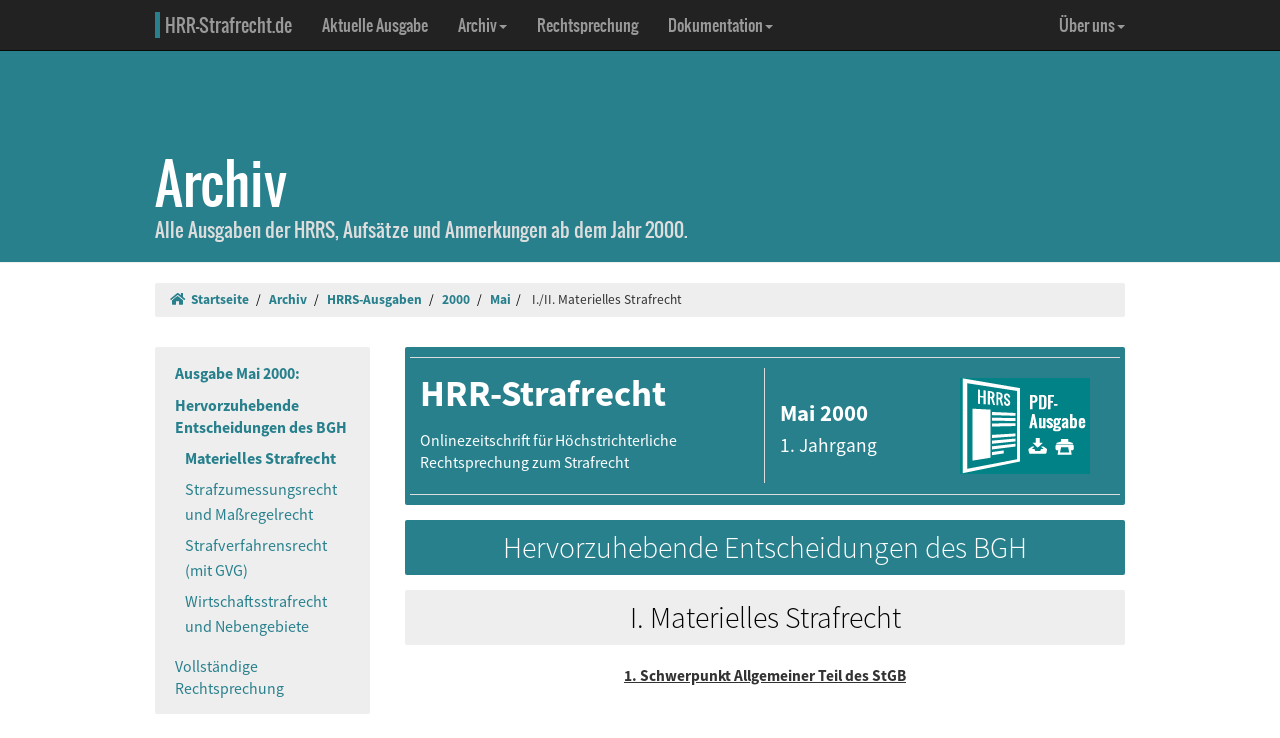

--- FILE ---
content_type: text/html; charset=UTF-8
request_url: https://www.hrr-strafrecht.de/hrr/archiv/00-05/index.php3
body_size: 7807
content:
<!DOCTYPE html>
<html lang="de">
<head>
	<meta name="viewport" content="width=device-width, initial-scale=1.0" />
	<meta http-equiv="Content-Type" content="text/html;charset=UTF-8">
	<link rel="canonical" href="https://www.hrr-strafrecht.de/hrr/archiv/00-05/index.php3?sz=1" />
	<title>HRRS Mai 2000: I./II. Materielles Strafrecht &middot; hrr-strafrecht.de</title>
	<!-- Bootstrap -->
	<link href="/hrr/_css/bootstrap.min.css" rel="stylesheet" type="text/css" />
	<!-- Eigene Anpassungen -->
	<link href="/hrr/_css/jquery-ui.min.css" rel="stylesheet" type="text/css" />
	<link href="/hrr/_css/hrrs.min.css" rel="stylesheet" type="text/css" />
	<link href="/favicon.ico" rel="shortcut icon" />
	<link href="/hrr/rss.php" rel="alternate" type="application/rss+xml" title="Aktuelle News von hrr-strafrecht.de" />
</head>
<body data-spy="scroll" data-target="#seitennavigation">
<header class="navbar navbar-default navbar-inverse navbar-static-top" role="navigation">
	<div class="container">
	<!-- Brand and toggle get grouped for better mobile display -->
		<div class="navbar-header">
			<button type="button" class="navbar-toggle" data-toggle="collapse" data-target="#navbar-main">
			<span class="sr-only">Navigation ausblenden</span>
			<span class="icon-bar"></span>
			<span class="icon-bar"></span>
			<span class="icon-bar"></span>
			</button>
			<a class="navbar-brand" href="/hrr/"><span style="border-left: 5px solid #28808d; padding-left: 5px">HRR-Strafrecht.de</span></a>
		</div>
		<!-- Collect the nav links, forms, and other content for toggling -->
		<div class="collapse navbar-collapse" id="navbar-main">
			<ul class="nav navbar-nav">
				<li><a href="/hrr/archiv/aktuell.php">Aktuelle Ausgabe</a></li>
				<li class="dropdown">
				  <a href="#" class="dropdown-toggle" data-toggle="dropdown">Archiv<b class="caret"></b></a>
				  <ul class="dropdown-menu">
					<li><a href="/hrr/archiv/">Übersicht</a></li>
					<li class="divider"></li>
					<li><a href="/hrr/archiv/ausgaben.php">HRRS-Ausgaben</a></li>
					<li><a href="/hrr/archiv/aufsaetze.php">Aufsätze und Anmerkungen (mit Volltextsuche)</a></li>
					<li><a href="/hrr/archiv/index.php#monographien">Monographien</a></li>
					</ul>
				</li>
				<li><a href="/hrr/db/">Rechtsprechung</a></li>
				<li class="dropdown">
				  <a href="#" class="dropdown-toggle" data-toggle="dropdown">Dokumentation<b class="caret"></b></a>
				  <ul class="dropdown-menu">
					<li><a href="/hrr/doku/">Die Idee</a></li>
					<li class="divider"></li>
					<li><a href="/hrr/doku/verfahren.php">Verfahrensdokumentationen</a></li>
					<li><a href="/hrr/doku/einzeldokumente.php">Einzeldokumente</a></li>
					</ul>
				</li>
			</ul>
			<ul class="nav navbar-nav navbar-right">
				<li class="dropdown">
				  <a href="#" class="dropdown-toggle" data-toggle="dropdown">Über uns<b class="caret"></b></a>
				  <ul class="dropdown-menu">
					<li><a href="/hrr/ueber/">Unser Konzept</a></li>
					<li><a href="/hrr/ueber/unterstuetzen.php">HRRS unterstützen</a></li>
					<li class="divider"></li>
					<li><a href="/hrr/ueber/hrrs-zitieren.php">HRRS zitieren</a></li>
					<li><a href="/hrr/ueber/publizieren.php">Publizieren</a></li>
					<li><a href="/hrr/ueber/redaktionelle-richtlinien.php">Redaktionelle Richtlinien</a></li>
					<li><a href="/hrr/ueber/redaktion.php">Redaktion</a></li>
					<li class="divider"></li>
					<li><a href="/hrr/ueber/kontakt.php">Kontakt</a></li>
					<li><a href="/hrr/ueber/impressum.php">Impressum</a></li>
					<li><a href="/hrr/ueber/privacy.php">Datenschutz</a></li>
					</ul>
				</li>
			</ul>
		</div>
	</div>
</header>
<div class="page-header">
    <div class="container">
        <h1><br />Archiv <small class="visible-print">(hrr-strafrecht.de)</small></h1>
		<p>Alle Ausgaben der HRRS, Aufsätze und Anmerkungen ab dem Jahr 2000.</p>
    </div>
</div>

<div class="container hidden-print">
	<ol class="breadcrumb">
		<li><a href="/hrr/"><i class="fas fa-home"></i>&nbsp;&nbsp;Startseite</a></li>
	<li><a href="/hrr/archiv/" title="Archiv">Archiv</a></li>
<li><a href="../ausgaben.php">HRRS-Ausgaben</a></li>
<li><a href="../ausgaben,2000.html">2000</a></li>
<li><a href="../00-05/">Mai</a></li><li>
I./II. Materielles Strafrecht</li>	</ol>
</div>

<div class="container docs-container">
	<div class="row">
	<div class="col-md-3">
		<div class="sidebar hidden-print" role="complementary">
		<ul class="nav sidenav" id="seitennavigation">
		<li class="active"><a href="/hrr/archiv/00-05/index.php3">Ausgabe Mai 2000:</a></li>
		<li class="active"><a href="/hrr/archiv/00-05/index.php3?sz=1" target="_parent" title="Hervorzuhebende Entscheidungen des BGH">Hervorzuhebende Entscheidungen des BGH</a>
		<ul class="nav">
			<li class="active"><a href="/hrr/archiv/00-05/index.php3?sz=1" target="_parent" title="Materielles Strafrecht">Materielles Strafrecht</a></li>
			<li><a href="/hrr/archiv/00-05/index.php3?sz=2" target="_parent" title="Strafzumessungsrecht und Maßregelrecht">Strafzumessungsrecht und Maßregelrecht</a></li>
			<li><a href="/hrr/archiv/00-05/index.php3?sz=3" target="_parent" title="Strafverfahrensrecht (mit GVG)">Strafverfahrensrecht (mit GVG)</a></li>
			<li><a href="/hrr/archiv/00-05/index.php3?sz=4" target="_parent" title="Wirtschaftsstrafrecht und Nebengebiete">Wirtschaftsstrafrecht und Nebengebiete</a></li>
		</ul></li>

		<li><a href="/hrr/archiv/00-05/index.php3?sz=5" target="_parent" title="Vollständige Rechtsprechung">Vollständige Rechtsprechung</a> </li>			</ul>
		</div>
	</div>
	<div class="col-md-9" id="inhalt_ausgabe">

	<div class="hrrs-ta">	
		<div class="hrrs-tb">
			<div class="row">
			  <div class="col-md-6 col-sm-6 col-xs-6" style="border-right: solid 1px #ddd;"><p class="hrrs-tc"><b>HRR-Strafrecht</b></p><p class="text-left" style="margin-right: 0 !important;">Onlinezeitschrift für Höchstrichterliche Rechtsprechung zum Strafrecht</p></div>
			  <div class="col-md-3 col-sm-3 hidden-xs"><p class="hrrs-tm"><b>Mai 2000</b><br /><small>1. Jahrgang</small></p></div>
			  <div class="col-md-2 col-sm-2 hidden-xs hidden-print"><p><a href="hrr5-00.pdf" class="hrrs-pdf"></a></p></div>
			  <div class="col-xs-6 visible-xs"><p class="hrrs-tm"><b>Mai 2000</b><br /><small>1. Jahrgang <br /><a href="hrr5-00.pdf" style="color: #fff; font-weight: normal;"><i class="fas fa-download"></i> PDF-Download</a></small></p></div>
			</div>
		</div>
	</div>

<a id="ms"></a>
<h2 class="uta">Hervorzuhebende Entscheidungen des BGH</h2>


<h2 class="ura">I. Materielles Strafrecht</h2>

<h3 class="zu">1. Schwerpunkt Allgemeiner Teil des StGB</h3>

<br /><a href="/hrr/1/99/1-597-99.php3" class="btn btn-default btn-lg pull-right ebutton"><div><i class="fas fa-file-alt"></i></div><small>Entscheidung</small></a>

<h3><a href="http://dejure.org/dienste/vernetzung/rechtsprechung?Text=BGH%201%20StR%20597/99" class="tooltip" title="dejure.org:|BGH, 02.02.2000 - 1 StR 597/99">BGH 1 StR 597/99</a> - Beschluß v. 2. Februar 2000 (LG Coburg)<br />
<br />
Veruntreuung von Arbeitsentgelt; Beschäftigung von Ausländern ohne Genehmigung in größerem Umfang; Verbotsirrtum; Behördliche Auskunft; Nachfragepflicht; Erkundigungspflicht<br />
<br />
§ <a href="http://dejure.org/gesetze/StGB/266a.html" class="tooltip" title="dejure.org:|&sect; 266a StGB: Vorenthalten und Veruntreuen von Arbeitsentgelt">266a</a> Abs. 1 StGB; § <a href="http://dejure.org/gesetze/SGB_III/407.html">407</a> Abs. 1 Nr. 1 SGB III; § <a href="http://dejure.org/gesetze/StGB/17.html" class="tooltip" title="dejure.org:|&sect; 17 StGB: Verbotsirrtum">17</a> Abs. 2 StGB</h3>

<p>1. Zu einem Verbotsirrtum beim Einsatz ausländischer Arbeitnehmer als "selbständige Gesellschafter" nach erhaltener Aufenthaltsgenehmigung im Rahmen dieser gewählten Gestaltung.</p>

<p>2. Halten die Angeklagten wegen der gesellschaftsrechtlichen Vertragsgestaltung die maßgeblichen ausländer- und sozialrechtlichen Bestimmungen nicht für anwendbar, handelt es sich um einen Irrtum über letztlich berufsspezifische Rechtsfragen, der die Schuld nur entfallen läßt, wenn zuvor ausreichende Erkundigungen eingezogen wurden.</p>

<p>3. An behördlichen Entscheidungen kann der Bürger in aller Regel sein Verhalten ausrichten, ohne Bestrafung befürchten zu müssen. Er braucht nur dann bei weiteren Stellen Rechtsrat einholen, wenn die angefragte Behörde zur Beantwortung für den Anfrager erkennbar unzuständig wäre. Fragt ein Bürger bei einer nicht offensichtlich insgesamt unzuständigen Behörde nach der Erlaubtheit eines Vorhabens, so muß diese den Anfragenden darauf hinweisen, wenn sie sich selbst nicht für genügend kompetent zur Beurteilung dieses Vorhabens hält.</p>

<br /><a href="/hrr/3/99/3-437-99.php3" class="btn btn-default btn-lg pull-right ebutton"><div><i class="fas fa-file-alt"></i></div><small>Entscheidung</small></a>

<h3><a href="http://dejure.org/dienste/vernetzung/rechtsprechung?Text=BGH%203%20StR%20437/99" class="tooltip" title="dejure.org:|BGH, 08.03.2000 - 3 StR 437/99">BGH 3 StR 437/99</a> - Beschluß v. 08. März 2000 (LG Hannover)<br />
<br />
Anwendbarkeit des § <a href="http://dejure.org/gesetze/StGB/7.html" class="tooltip" title="dejure.org:|&sect; 7 StGB: Geltung f&uuml;r Auslandstaten in anderen F&auml;llen">7</a> Abs. 2 Nr. 1 StGB im Hinblick auf eine mögliche Verjährung der Tat nach den Strafvorschriften am Tatort<br />
<br />
§ <a href="http://dejure.org/gesetze/StGB/7.html" class="tooltip" title="dejure.org:|&sect; 7 StGB: Geltung f&uuml;r Auslandstaten in anderen F&auml;llen">7</a> Abs. 2 Nr. 1 StGB</h3>

<p>Darauf, daß die Tat am Tatort wegen Verjährung nicht mehr hätte verfolgt werden können, kommt es bei § <a href="http://dejure.org/gesetze/StGB/7.html" class="tooltip" title="dejure.org:|&sect; 7 StGB: Geltung f&uuml;r Auslandstaten in anderen F&auml;llen">7</a> Abs. 2 Nr. 1 StGB nicht an. Anders als möglicherweise bei § <a href="http://dejure.org/gesetze/StGB/7.html" class="tooltip" title="dejure.org:|&sect; 7 StGB: Geltung f&uuml;r Auslandstaten in anderen F&auml;llen">7</a> Abs. 2 Nr. 2 StGB, der allein durch das Prinzip der stellvertretenden Strafrechtspflege gerechtfertigt ist, ist es hier ausreichend, daß die Tat am Tatort materiell strafbar ist; tatsächlich verfolgbar braucht sie nicht zu sein.</p>



<h3 class="zu">2. Schwerpunkt Besonderer Teil des StGB</h3>

<br /><a href="/hrr/5/00/a5-20-00.php3" class="btn btn-default btn-lg pull-right ebutton"><div><i class="fas fa-file-alt"></i></div><small>Entscheidung</small></a>

<h3>BGH 5 AR 20/00 - Beschluß v. 4. April 2000 (BGH 4 StR)<br />
<br />
(Schwerer) Bandendiebstahl; Vorlagebeschluß; Bande; Zeitliches und örtliches Zusammenwirken<br />
<br />
§ <a href="http://dejure.org/gesetze/StGB/244.html" class="tooltip" title="dejure.org:|&sect; 244 StGB: Diebstahl mit Waffen; Bandendiebstahl; Wohnungseinbruchdiebstahl">244</a> Abs. 1 Nr. 2 StGB; § <a href="http://dejure.org/gesetze/StGB/244a.html" class="tooltip" title="dejure.org:|&sect; 244a StGB: Schwerer Bandendiebstahl">244a</a> Abs. 1 StGB</h3>

<p>1. Der Begriff der Bande setzt voraus, daß sich mehr als zwei Personen mit dem ernsthaften Willen zusammengeschlossen haben, künftig für eine gewisse Dauer mehrere selbständige, im einzelnen noch ungewisse Straftaten zu begehen.</p>

<p>2. Der Tatbestand des Bandendiebstahls erfordert nicht, daß mindestens zwei Bandenmitglieder die Tat in zeitlichem und örtlichem Zusammenwirken begehen.</p>

<br /><a href="/hrr/1/00/a1-2-00.php3" class="btn btn-default btn-lg pull-right ebutton"><div><i class="fas fa-file-alt"></i></div><small>Entscheidung</small></a>

<h3><a href="http://dejure.org/dienste/vernetzung/rechtsprechung?Text=BGH%201%20ARs%202/00" class="tooltip" title="dejure.org:|BGH, 23.02.2000 - 1 ARs 2/00">BGH 1 ARs 2/00</a> - Beschluß v. 23. Februar 2000 <br />
<br />
Vorlage; Mittäterschaft beim Bandendiebstahl (Anwesenheit des Bandenmitgliedes)<br />
<br />
§ <a href="http://dejure.org/gesetze/GVG/132.html" class="tooltip" title="dejure.org:|&sect; 132 GVG">132</a> Abs. 3 Satz 3 GVG; § <a href="http://dejure.org/gesetze/StGB/244.html" class="tooltip" title="dejure.org:|&sect; 244 StGB: Diebstahl mit Waffen; Bandendiebstahl; Wohnungseinbruchdiebstahl">244</a> Abs. 1 Nr. 2 StGB</h3>

<p>"Ein Mitglied einer Bande, die sich zur fortgesetzten Begehung von Raub oder Diebstahl verbunden hat, ist auch dann Täter eines Bandendiebstahls, wenn es zwar nicht am Tatort an der Ausführung des Diebstahls unmittelbar beteiligt ist, aber auf eine andere als täterschaftlicher Tatbeitrag zu wertende Weise daran mitwirkt und der Diebstahl von mindestens zwei weiteren Bandenmitgliedern in zeitlichem und örtlichem Zusammenwirken begangen wird."</p>

<br /><a href="/hrr/4/99/4-633-99.php3" class="btn btn-default btn-lg pull-right ebutton"><div><i class="fas fa-file-alt"></i></div><small>Entscheidung</small></a>

<h3><a href="http://dejure.org/dienste/vernetzung/rechtsprechung?Text=BGH%204%20StR%20633/99" class="tooltip" title="dejure.org:|BGH, 18.01.2000 - 4 StR 633/99">BGH 4 StR 633/99</a> - Beschluß v. 18. Januar 2000 (LG Halle)<br />
<br />
Vollendung beim Raub; Versuch; Gewalt als Mittel zur Wegnahme; Hehlerei<br />
<br />
§ <a href="http://dejure.org/gesetze/StGB/249.html" class="tooltip" title="dejure.org:|&sect; 249 StGB: Raub">249</a> StGB; § <a href="http://dejure.org/gesetze/StGB/22.html" class="tooltip" title="dejure.org:|&sect; 22 StGB: Begriffsbestimmung">22</a> StGB; § <a href="http://dejure.org/gesetze/StGB/259.html" class="tooltip" title="dejure.org:|&sect; 259 StGB: Hehlerei">259</a> StGB; § <a href="http://dejure.org/gesetze/StGB/246.html" class="tooltip" title="dejure.org:|&sect; 246 StGB: Unterschlagung">246</a> StGB</h3>

<p>Zum Versuch eines Raubes, wenn der Täter die weggenommene Sache nicht mit dem Mittel der zuvor zu Raubzwecken eingesetzten Gewalt erlangt. ("Handy-Fall")</p>

<br /><a href="/hrr/1/99/1-675-99.php3" class="btn btn-default btn-lg pull-right ebutton"><div><i class="fas fa-file-alt"></i></div><small>Entscheidung</small></a>

<h3><a href="http://dejure.org/dienste/vernetzung/rechtsprechung?Text=BGH%201%20StR%20675/99" class="tooltip" title="dejure.org:|BGH, 10.03.2000 - 1 StR 675/99">BGH 1 StR 675/99</a> - Beschluß v. 10. März 2000 (LG Stuttgart)<br />
<br />
Verknüpfung von Verdeckungsabsicht und Tötungsvorsatz; Bedingter Vorsatz; Dolus eventualis; Rücktritt beim Verdeckungsmord durch Unterlassen; Versuch des Unterlassungsdeliktes<br />
<br />
§ <a href="http://dejure.org/gesetze/StGB/211.html" class="tooltip" title="dejure.org:|&sect; 211 StGB: Mord">211</a> Abs. 2, § <a href="http://dejure.org/gesetze/StGB/13.html" class="tooltip" title="dejure.org:|&sect; 13 StGB: Begehen durch Unterlassen">13</a> Abs. 1 StGB; § <a href="http://dejure.org/gesetze/StGB/24.html" class="tooltip" title="dejure.org:|&sect; 24 StGB: R&uuml;cktritt">24</a> Abs. 1 Satz 1 Alt. 1 StGB</h3>

<p>1. Zur Verknüpfung von Verdeckungsabsicht und Tötungsvorsatz sowie zum Rücktritt beim Verdeckungsmord durch Unterlassen. (BGH)</p>

<p>2. Die Annahme von bedingtem Tötungsvorsatz und von Verdeckungsabsicht widersprechen sich nicht stets. Anders verhält es sich nur dann, wenn die vom Täter erstrebte Verdeckung einer Straftat nach seiner Vorstellung nur durch den Tod des Opfers erreicht werden kann. Dann können widerspruchsfrei nur direkter Tötungsvorsatz und Verdeckungsabsicht miteinander einhergehen. Ist der Tod des Opfers hingegen aus Sicht des Täters nicht unabdingbare Voraussetzung für eine erfolgreiche Verdeckung seiner Täterschaft hinsichtlich einer anderen Straftat, so kann das von Verdeckungsabsicht bestimmte Vorgehen des Täters ohne weiteres mit einer nur möglichen, aber gebilligten Todesfolge zusammentreffen, ohne daß darin ein denkgesetzlicher Widerspruch läge. (Bearbeiter)</p>

<p>3. Die Rücktrittsvoraussetzungen beim Versuch des Unterlassungsdelikts sind dieselben wie beim beendeten Versuch des Begehungsdeliktes (so schon näher BGH <a href="http://dejure.org/dienste/vernetzung/rechtsprechung?Text=StV%201998,%20369" class="tooltip" title="dejure.org:|BGH, 15.05.1997 - 5 StR 127/97">StV 1998, 369</a>). (Bearbeiter)</p>

<br /><a href="/hrr/5/00/5-30-00.php3" class="btn btn-default btn-lg pull-right ebutton"><div><i class="fas fa-file-alt"></i></div><small>Entscheidung</small></a>

<h3><a href="http://dejure.org/dienste/vernetzung/rechtsprechung?Text=BGH%205%20StR%2030/00" class="tooltip" title="dejure.org:|BGH, 07.03.2000 - 5 StR 30/00">BGH 5 StR 30/00</a> - Urteil v. 7. März 2000 (LG Berlin)<br />
<br />
Sexuelle Nötigung; Vergewaltigung; Milderes Gesetz; Regelbeispiel; Minder schwerer Fall<br />
<br />
§ <a href="http://dejure.org/gesetze/StGB/2.html" class="tooltip" title="dejure.org:|&sect; 2 StGB: Zeitliche Geltung">2</a> Abs. 3 StGB; § <a href="http://dejure.org/gesetze/StGB/177.html" class="tooltip" title="dejure.org:|&sect; 177 StGB: Sexueller &Uuml;bergriff; sexuelle N&ouml;tigung; Vergewaltigung">177</a> Abs. 2 Satz 2 Nr. 1, Abs. 4, Abs. 5 StGB n.F.</h3>

<p>1. Das Vorliegen des Regelbeispiels nach § 177 Abs. 2 Satz 2 Nr. 1 schließt die Annahme eines minder schweren Falles nach § <a href="http://dejure.org/gesetze/StGB/177.html" class="tooltip" title="dejure.org:|&sect; 177 StGB: Sexueller &Uuml;bergriff; sexuelle N&ouml;tigung; Vergewaltigung">177</a> Abs. 5 zweiter Halbsatz StGB n.F. nicht grundsätzlich aus, wird aber vielfach der Annahme eines minder schweren Falles entgegenstehen.</p>

<p>2. Wählt das Tatgericht den Strafrahmen des Absatzes 5, so hat es die Untergrenze des § <a href="http://dejure.org/gesetze/StGB/177.html" class="tooltip" title="dejure.org:|&sect; 177 StGB: Sexueller &Uuml;bergriff; sexuelle N&ouml;tigung; Vergewaltigung">177</a> Abs. 2 StGB n. F. zu beachten, wenn dieser Strafrahmen ohne das Vorliegen der Qualifikation des Absatzes 4 gegeben wäre.</p>

<p>3. Einzelfall einer wegen Verkennung der Bedeutung des Regelbeispiels nach § <a href="http://dejure.org/gesetze/StGB/177.html" class="tooltip" title="dejure.org:|&sect; 177 StGB: Sexueller &Uuml;bergriff; sexuelle N&ouml;tigung; Vergewaltigung">177</a> Abs. 2 Satz 2 Nr. 1 StGB fehlerhaften Annahme eines minder schweren Falles.</p>

<br /><a href="/hrr/4/00/4-19-00.php3" class="btn btn-default btn-lg pull-right ebutton"><div><i class="fas fa-file-alt"></i></div><small>Entscheidung</small></a>

<h3><a href="http://dejure.org/dienste/vernetzung/rechtsprechung?Text=BGH%204%20StR%2019/00" class="tooltip" title="dejure.org:|BGH, 23.03.2000 - 4 StR 19/00">BGH 4 StR 19/00</a> - Urteil v. 23. März 2000 (LG Dortmund)<br />
<br />
Voraussetzungen an die Feststellung eines Irrtums (Bankmitarbeiter); Betrug; Urkundenfälschung; Untreue; Treubruchstatbestand; Mißbrauchstatbestand; Vermögensfürsorgepflicht (Begründung durch Rechtsgeschäft)<br />
<br />
§ <a href="http://dejure.org/gesetze/StGB/266.html" class="tooltip" title="dejure.org:|&sect; 266 StGB: Untreue">266</a> StGB; § <a href="http://dejure.org/gesetze/StGB/263.html" class="tooltip" title="dejure.org:|&sect; 263 StGB: Betrug">263</a> StGB; § <a href="http://dejure.org/gesetze/StGB/267.html" class="tooltip" title="dejure.org:|&sect; 267 StGB: Urkundenf&auml;lschung">267</a> StGB</h3>

<p>1. Zu den Feststellungsvoraussetzungen an den Irrtum von Bankbediensteten im Rahmen des Betruges bei unrechtmäßiger Ausfüllung von blanko unterzeichneten Überweisungsträgern.</p>

<p>2. Der Tatrichter muß sich unter Ausschöpfung aller Beweismittel die Überzeugung davon verschaffen, daß bei dem Verfügenden ein Irrtum erregt oder unterhalten worden ist (<a href="http://dejure.org/dienste/vernetzung/rechtsprechung?Text=BGHR%20StGB%20§%20263%20Abs.%201%20Irrtum%209" class="tooltip" title="dejure.org:|BGH, 26.10.1993 - 4 StR 347/93">BGHR StGB § 263 Abs. 1 Irrtum 9</a>). Dabei kann freilich auch aus Indizien auf einen für die Vermögensverfügung kausalen Irrtum geschlossen werden. In diesem Zusammenhang kann etwa von Bedeutung sein, ob der Verfügende ein eigenes Interesse daran hatte oder im Interesse eines Dritten verpflichtet war, sich von der Richtigkeit der Behauptung des Täters zu überzeugen (BGH aaO).</p>

<p>3. Bei Vorlage einer abredewidrig ausgefüllten blanko unterschriebenen Überweisung an den zuständigen Bankmitarbeiter liegt die Annahme eines Irrtums eher fern, da diesen im allgemeinen nur interessiert, ob die Überweisung formal in Ordnung ist und ob das belastete Konto genügend Deckung aufweist. Darüber, ob die Überweisung auch sachlich berechtigt ist, wird er sich in aller Regel keine Vorstellung machen, erst recht auch nicht darüber, ob der Anweisende das Formular nicht nur unterschrieben, sondern insgesamt selbst ausgefüllt hat.</p>

<p>4. Die in § <a href="http://dejure.org/gesetze/StGB/266.html" class="tooltip" title="dejure.org:|&sect; 266 StGB: Untreue">266</a> StGB vorausgesetzte Pflicht, die Vermögensinteressen eines anderen wahrzunehmen, kann auch durch ein Rechtsgeschäft zwischen dem Verpflichteten und einem Dritter begründet werden (vgl. <a href="http://dejure.org/dienste/vernetzung/rechtsprechung?Text=BGHSt%202,%20324" class="tooltip" title="dejure.org:|BGH, 06.05.1952 - 1 StR 60/52">BGHSt 2, 324</a>, BGH <a href="http://dejure.org/dienste/vernetzung/rechtsprechung?Text=NJW%201983,%201807" class="tooltip" title="dejure.org:|BGH, 28.01.1983 - 1 StR 820/81">NJW 1983, 1807</a>). Dies ist der Fall, wenn der Täter kraft des mit dem zur Vermögensfürsorge verpflichteten Konkursverwalter bestehenden Arbeitsverhältnisses mit der Wahrnehmung der Vermögensinteressen der von ihm betreuten Konkursmassen betraut wird und befugt wird, selbständig von den eingerichteten Konkursanderkonten Gebrauch zu machen.</p>



<!-- Strukturierte bibliographische Angaben: -->
	<script type="application/ld+json">
	{
	  "@context": "http://schema.org",
	  "@graph": [
		{
		  "@id": "#issue5",
		  "@type": "PublicationIssue",
		  "datePublished": "2000-05",
		  "issueNumber": "5"
		},
		{
		  "@id": "#volume1",
		  "@type": "PublicationVolume",
		  "volumeNumber": "1",
		  "datePublished": "2000"
		},
		{
		  "@id": "#periodical",
		  "@type": "Periodical",
		  "name": "HRRS",
		  "publisher": "RA Dr.iur. Gerhard Strate",
		  "issn": "1865-6277"
		},
		{
		  "@id": "#article",
		  "@type": "ScholarlyArticle",
		  "author": "Redaktion der HRRS",
		  "image": "https://www.hrr-strafrecht.de/hrr/_bilder/ausgabe.png",
		  "isPartOf": [
			{
			  "@id": "#periodical"
			},
			{
			  "@id": "#volume1"
			},
			{
			  "@id": "#issue5"
			}
		  ],
		  "name": "I.\/II. Materielles Strafrecht",
		  "headline": "I.\/II. Materielles Strafrecht",
		  
		  
		  "datePublished": "2000-05-15"
		}
	  ]
	}
	</script>
	
		</div>
	</div>
</div>

<div class="container docs-container">
	<div class="row">
		<div class="col-md-offset-5">	</div>
	</div>
</div>

<footer class="hidden-print">
<div class="container">
	<div class="row">
		<div class="col-md-8">
			<div class="form-group">
				<a class="btn btn-default" style="width:110px; text-align:left;font-size: 1em;padding:3px 10px 3px 10px;margin-right:10px" href="https://facebook.com/sharer/sharer.php?u=www.hrr-strafrecht.de/hrr/archiv/00-05/index.php3?sz=1">
					<i class="fab fa-facebook" style="color:#3b5998;"></i>&nbsp;&nbsp;<b>teilen</b>
				</a>
				<a class="btn btn-default" style="width:110px; text-align:left;font-size: 1em;padding:3px 10px 3px 10px;margin-right:10px" href="https://www.linkedin.com/shareArticle?mini=true&url=www.hrr-strafrecht.de/hrr/archiv/00-05/index.php3?sz=1">
					<i class="fab fa-linkedin" style="color:#0e76a8;"></i>&nbsp;&nbsp;<b>teilen</b>
				</a>
				<a class="btn btn-default" style="width:110px; text-align:left;font-size: 1em; padding:3px 10px 3px 10px;margin-right:10px" href="https://www.xing.com/spi/shares/new?url=www.hrr-strafrecht.de/hrr/archiv/00-05/index.php3?sz=1">
					<i class="fab fa-xing" style="color:#126567;"></i>&nbsp;&nbsp;<b>teilen</b>
				</a>
			</div>
		</div>
		<div class="col-md-8">
			<p><small>Ein Service der <a href="http://www.strate.net/">Rechtsanwaltskanzlei Strate und Kollegen</a>, Hamburg.</small></p>
			<p><small><a href="/hrr/ueber/impressum.php">Impressum</a> &middot; <a href="/hrr/ueber/kontakt.php">Kontakt</a> &middot; <a href="/hrr/ueber/privacy.php">Datenschutz</a></small></p>
		</div>
	</div>
</div>
</footer>



<script src="/hrr/_js/jquery.js" type="text/javascript"></script>
<!-- Bootstrap selbst konfiguriert ohne Tooltip -->
<script src="/hrr/_js/bootstrap.min.js" type="text/javascript"></script>
<script src="/hrr/_js/hrrs.min.js" type="text/javascript"></script>
<script src="/hrr/_js/jquery-ui.min.js" type="text/javascript"></script>
<script type="text/javascript">
    $(function() {
		AutoWort( '#frontvolltext', 'frontent', $( "#frontvolltext" ).width() + 30 );
		AutoWort( '#frontaufsatz', 'frontauf', $( "#frontaufsatz" ).width() + 30 );
		AutoWort( '#erwvolltext', 'ent', $( "#erwvolltext" ).width() + 30 );
		AutoWort( '#erwkurzbeschreibung', 'ent', $( "#erwkurzbeschreibung" ).width() + 30 );
		AutoWort( '#erwnorm', 'entnorm', $( "#erwnorm" ).width() + 30 );
		AutoWort( '#erwaz', 'entaz', $( "#erwaz" ).width() + 30 );
		AutoWort( '#stvolltext', 'ent', $( "#stvolltext" ).width() + 30 );
		AutoWort( '#entschvolltext', 'ent', $( "#entschvolltext" ).width() + 30 );
		AutoWort( '#aufsatz', 'auf', $( "#aufsatz" ).width() + 30 );
		DateFormat( "#datvon", "#datbis", "minDate" );
		DateFormat( "#datbis", "#datvon", "maxDate" );
		$( document ).tooltip({ items: "[title]", content: function() { var element = $( this ); if ( element.is( "a" ) && element.hasClass("tooltip")) { $txttip = element.attr( "title" ).split("|"); return '<a href="javascript:$(\'.ipadTooltip\').tooltip(\'close\')" class="ipadTooltip"><strong style="background:#0c6f7e; color:#fff; padding:3pt; border-radius:2px; display:block">' + $txttip[0] + '</strong>' + '<div style="padding:3pt; color:#333;">' + $txttip[1] + '</div></a>'; } } });
    });
</script>
<!-- Matomo -->
<script>
  var _paq = window._paq = window._paq || [];
  /* tracker methods like "setCustomDimension" should be called before "trackPageView" */
  _paq.push(["setCookieDomain", "*.www.hrr-strafrecht.de"]);
  _paq.push(["setDomains", ["*.www.hrr-strafrecht.de"]]);
  _paq.push(['trackPageView']);
  _paq.push(['enableLinkTracking']);
  (function() {
    var u="https://statistik.hrr-strafrecht.de/";
    _paq.push(['setTrackerUrl', u+'matomo.php']);
    _paq.push(['setSiteId', '3']);
    var d=document, g=d.createElement('script'), s=d.getElementsByTagName('script')[0];
    g.async=true; g.src=u+'matomo.js'; s.parentNode.insertBefore(g,s);
  })();
</script>
<noscript><p><img src="https://statistik.hrr-strafrecht.de/matomo.php?idsite=3&amp;rec=1" style="border:0;" alt="" /></p></noscript>
<!-- End Matomo Code -->
</body>
</html>
